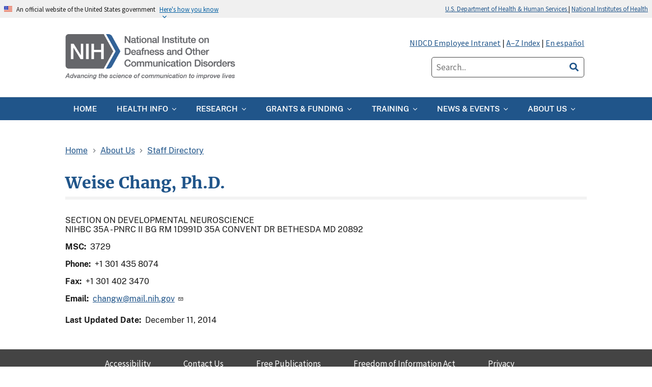

--- FILE ---
content_type: text/html; charset=UTF-8
request_url: https://www.nidcd.nih.gov/about/staff/weise-chang
body_size: 7427
content:
<!DOCTYPE html>
<html lang="en" dir="ltr" prefix="og: https://ogp.me/ns#">
<head>
<!-- Google Tag Manager -->
<script>(function(w,d,s,l,i){w[l]=w[l]||[];w[l].push({'gtm.start':
new Date().getTime(),event:'gtm.js'});var f=d.getElementsByTagName(s)[0],
j=d.createElement(s),dl=l!='dataLayer'?'&l='+l:'';j.async=true;j.src=
'https://www.googletagmanager.com/gtm.js?id='+i+dl;f.parentNode.insertBefore(j,f);
})(window,document,'script','dataLayer','GTM-W32QMMT');</script>
<!-- End Google Tag Manager -->
  <meta charset="utf-8" />
<link rel="canonical" href="https://www.nidcd.nih.gov/about/staff/weise-chang" />
<meta property="og:site_name" content="NIDCD" />
<meta property="og:url" content="https://www.nidcd.nih.gov/about/staff/weise-chang" />
<meta property="og:title" content="Weise Chang, Ph.D." />
<meta name="twitter:card" content="summary" />
<meta name="twitter:title" content="Weise Chang, Ph.D." />
<meta name="twitter:site:id" content="@nih_nidcd" />
<meta name="twitter:image" content="https://www.nidcd.nih.gov/sites/default/files/Site%20Branding%20Images/nidcd-logo.png" />
<meta name="twitter:image:alt" content="NIDCD logo" />
<meta name="Generator" content="Drupal 10 (https://www.drupal.org)" />
<meta name="MobileOptimized" content="width" />
<meta name="HandheldFriendly" content="true" />
<meta name="viewport" content="width=device-width, initial-scale=1.0" />
<link rel="icon" href="/sites/default/themes/nidcd/favicon.ico" type="image/vnd.microsoft.icon" />
<link rel="alternate" hreflang="und" href="https://www.nidcd.nih.gov/about/staff/weise-chang" />

  <title>Weise Chang, Ph.D. | NIDCD</title>
  <link rel="stylesheet" media="all" href="/sites/default/files/css/css_U2P0Yf5cSiRiaSl79HwPAyHmDsV130m-lUJjLdsH8ws.css?delta=0&amp;language=en&amp;theme=nidcd&amp;include=eJx1jkEKwzAMBD-kVk8Ssi1SESd2LbnUfX1jCIQeCnuY2b1s4LiSlyMVw8Xk8nYIbBopcnO8EI4l675iar1yvp8Ku6aYcMklcL6Zj6Nc4Nn1g1PEwIRbfBBXJe5eYtlqFhf804PpBLLeXjLwx8CGuWzzlXwBL6JNKg" />
<link rel="stylesheet" media="all" href="/sites/default/files/css/css_jkBXAyzpWWmKStYRcDJTCscN2wVI5kXseJ61X8UadX4.css?delta=1&amp;language=en&amp;theme=nidcd&amp;include=eJx1jkEKwzAMBD-kVk8Ssi1SESd2LbnUfX1jCIQeCnuY2b1s4LiSlyMVw8Xk8nYIbBopcnO8EI4l675iar1yvp8Ku6aYcMklcL6Zj6Nc4Nn1g1PEwIRbfBBXJe5eYtlqFhf804PpBLLeXjLwx8CGuWzzlXwBL6JNKg" />

  <script src="/sites/default/files/js/js_ajYr37ItjH-K-iDA3BthMROoIKGe2G8ElIhBVkwAnu0.js?scope=header&amp;delta=0&amp;language=en&amp;theme=nidcd&amp;include=eJx1ikEOwjAMBD-U4idZjmNKaBpHsVPo7ylSpYoD0h5mRhuJF3Q91iBejE8LkSwzMnWHC4O8veS6QOqjUbmdGmpOnOCu1eklpqucZS4aqUzm-3Gbgwl1fiC1jDRcWddWxAX-9GD5C2ijb7LDj30AsDJJ5A"></script>

</head>
<body class="page-node-629 path-node page-node-type-staff-profile body">
<a href="#main-content" class="usa-sr-only focusable">
  Skip to main content
</a>
<!-- Google Tag Manager (noscript) -->
<noscript><iframe src=https://www.googletagmanager.com/ns.html?id=GTM-W32QMMT
height="0" width="0" style="display:none;visibility:hidden"></iframe></noscript>
<!-- End Google Tag Manager (noscript) -->

  <div class="dialog-off-canvas-main-canvas" data-off-canvas-main-canvas>
    


  
  <section class="usa-banner">
    <div class="usa-banner" aria-label="Official government website">
	<div class="usa-accordion">
		<header class="usa-banner__header">
			<div class="usa-banner__inner">
				<div class="grid-col-auto">
					<img class="usa-banner__header-flag" src="/sites/default/themes/nidcd/assets/img/us_flag_small.png" alt="U.S. flag"></div>
				<div class="grid-col-fill tablet:grid-col-auto">
					<p class="usa-banner__header-text">
						An official website of the United States government
					</p>
					<p class="usa-banner__header-action" aria-hidden="true">Here's how you know</p>
        </div>
        <button class="usa-accordion__button usa-banner__button" aria-expanded="false" aria-controls="gov-banner">
          <span class="usa-banner__button-text">Here's how you know</span>
			</button>
		</div>
		<div class="usa-banner--right">
			<a href="http://www.hhs.gov/">
				U.S. Department of Health &amp; Human Services
			</a>
			|

			<a href="https://www.nih.gov/">
				National Institutes of Health
			</a>
		</div>
	</header>
	<div class="usa-banner__content usa-accordion__content" id="gov-banner" hidden="">
		<div class="grid-row grid-gap-lg">
			<div class="usa-banner__guidance tablet:grid-col-6">
				<img class="usa-banner__icon usa-media-block__img" src="/sites/default/themes/nidcd/assets/img/icon-dot-gov.svg" alt="Dot gov">
				<div class="usa-media-block__body">
					<p>
						<strong>
							Official websites use .gov
						</strong>
						<br>
						A <strong>.gov</strong> website belongs to an official government organization in the United States.
					</p>
				</div>
			</div>
			<div class="usa-banner__guidance tablet:grid-col-6">
				<img class="usa-banner__icon usa-media-block__img" src="/sites/default/themes/nidcd/assets/img/icon-https.svg" alt="Https">
				<div class="usa-media-block__body">
					<p>
						<strong>
							Secure .gov websites use HTTPS
						</strong>
						<br>
            A <strong>lock</strong> (<span class="icon-lock"><svg xmlns="http://www.w3.org/2000/svg" width="52" height="64" viewBox="0 0 52 64" class="usa-banner__lock-image" role="img" aria-labelledby="banner-lock-title-default banner-lock-description-default" focusable="false"><title id="banner-lock-title-default">Lock</title><desc id="banner-lock-description-default">A locked padlock</desc><path fill="#000000" fill-rule="evenodd" d="M26 0c10.493 0 19 8.507 19 19v9h3a4 4 0 0 1 4 4v28a4 4 0 0 1-4 4H4a4 4 0 0 1-4-4V32a4 4 0 0 1 4-4h3v-9C7 8.507 15.507 0 26 0zm0 8c-5.979 0-10.843 4.77-10.996 10.712L15 19v9h22v-9c0-6.075-4.925-11-11-11z"/></svg></span>)
            or <strong>https://</strong> means you've safely connected to the .gov website. Share sensitive information only on official, secure websites.
					</p>
				</div>
			</div>
		</div>
	</div>
</div></div>

  </section>


<div class="usa-overlay"></div>


<header class="usa-header usa-header--extended" id="header" role="banner">

  
  
    <div class="region region-header usa-navbar max-content" role="banner">
    <div class="usa-logo site-logo" id="logo">

  <em class="usa-logo__text">
      <a class="logo-img" href="/" accesskey="1" title="Home" aria-label="Home">
      <img src="/sites/default/themes/nidcd/images/NIDCD-Header-Logo-Tagline.png" alt="Home" />
    </a>
  
  
    </em>

</div>
<button class="usa-menu-btn">Menu</button>
<div class="views-exposed-form block block-views block-views-exposed-filter-blockacquia-search-page" data-drupal-selector="views-exposed-form-acquia-search-page" id="block-exposedformacquia-searchpage">
  
    
  <div class="header-links">
    <a href="https://intranet.nidcd.nih.gov/">NIDCD Employee Intranet</a> | <a href="/a-z-index">A–Z Index</a> | <a href="/es/espanol">En español</a>
  </div>
    <form action="/search" method="get" id="views-exposed-form-acquia-search-page" accept-charset="UTF-8" class="usa-form">
  <div class="form-item js-form-item form-type-search-api-autocomplete js-form-type-search-api-autocomplete form-item-search js-form-item-search form-no-label">
          <input placeholder="Search..." data-drupal-selector="edit-search" data-search-api-autocomplete-search="acquia_search" class="form-autocomplete form-text usa-input" data-autocomplete-path="/search_api_autocomplete/acquia_search?display=page&amp;&amp;filter=search" type="text" id="edit-search" name="search" value="" size="30" maxlength="128" title="Type search term here" />
        
  
  </div>
<div data-drupal-selector="edit-actions" class="form-actions js-form-wrapper form-wrapper" id="edit-actions"><button aria-label="search"  data-views-ajax-submit-disabled data-twig-suggestion="search_results_submit" class="search-box__button button js-form-submit form-submit" data-drupal-selector="edit-submit-acquia-search" type="submit" id="edit-submit-acquia-search" value="Search">
  <i class="fas fa-search" title="Internal search" role="img" aria-hidden="true"></i>
</button>
</div>


</form>

  </div>

</div>


    <nav class="usa-nav" role="navigation">
            <div class="max-content">
        
        <button class="usa-nav__close">
          <img src="/sites/default/themes/nidcd/assets/img/close-white.svg" alt="close"/>
        </button>

        
        
                      <div id="block-mainmenu" class="block block-system block-system-menu-blockmain">
  
    
        
  
          <ul class="usa-nav__primary usa-accordion" role="navigation">
    
    
              <li class="usa-nav__primary-item">
      
      
                      <a href="/" class="usa-nav__link" >
          <span>Home</span>
        </a>
              
              </li>
      
    
              <li class="usa-nav__primary-item">
      
              <button class="usa-accordion__button usa-nav__link " aria-expanded="false" aria-controls="basic-nav-section-2">
          <span>Health Info</span>
        </button>
      
                
  
          <ul id="basic-nav-section-2" class="usa-nav__submenu" hidden="">

              <li class="usa-nav__submenu-item">
          <a href="/health">
            <span><strong>Health Info</strong></span>
          </a>
        </li>
          
    
              <li class="usa-nav__submenu-item">
      
      
                      <a href="/health/hearing-ear-infections-deafness">
          <span>Hearing, Ear Infections, and Deafness</span>
        </a>
              
              </li>
      
    
              <li class="usa-nav__submenu-item">
      
      
                      <a href="/health/balance">
          <span>Balance</span>
        </a>
              
              </li>
      
    
              <li class="usa-nav__submenu-item">
      
      
                      <a href="/health/taste-smell">
          <span>Taste and Smell</span>
        </a>
              
              </li>
      
    
              <li class="usa-nav__submenu-item">
      
      
                      <a href="/health/voice-speech-and-language">
          <span>Voice, Speech, and Language</span>
        </a>
              
              </li>
      
    
              <li class="usa-nav__submenu-item">
      
      
                      <a href="/es/espanol">
          <span>Información en español</span>
        </a>
              
              </li>
      
    
              <li class="usa-nav__submenu-item">
      
      
                      <a href="/health/statistics">
          <span>Statistics</span>
        </a>
              
              </li>
      
    
              <li class="usa-nav__submenu-item">
      
      
                      <a href="/health/resources">
          <span>Health Resources</span>
        </a>
              
              </li>
      
    
              <li class="usa-nav__submenu-item">
      
      
                      <a href="/research/clinical-studies">
          <span>Clinical Studies</span>
        </a>
              
              </li>
      
    
              <li class="usa-nav__submenu-item">
      
      
                      <a href="/health/adult-hearing-health-care">
          <span>Adult Hearing Health Care</span>
        </a>
              
              </li>
      
    
          </ul>
    
  

      
              </li>
      
    
              <li class="usa-nav__primary-item">
      
              <button class="usa-accordion__button usa-nav__link " aria-expanded="false" aria-controls="basic-nav-section-3">
          <span>Research</span>
        </button>
      
                
  
          <ul id="basic-nav-section-3" class="usa-nav__submenu" hidden="">

              <li class="usa-nav__submenu-item">
          <a href="/research">
            <span><strong>Research</strong></span>
          </a>
        </li>
          
    
              <li class="usa-nav__submenu-item">
      
      
                      <a href="/research/extramural">
          <span>Extramural Research</span>
        </a>
              
              </li>
      
    
              <li class="usa-nav__submenu-item">
      
      
                      <a href="/research/labs">
          <span>Intramural Research</span>
        </a>
              
              </li>
      
    
              <li class="usa-nav__submenu-item">
      
      
                      <a href="/research/workshops">
          <span>Scientific Workshop and Meeting Reports</span>
        </a>
              
              </li>
      
    
              <li class="usa-nav__submenu-item">
      
      
                      <a href="/research/clinical-studies">
          <span>Clinical Studies</span>
        </a>
              
              </li>
      
    
              <li class="usa-nav__submenu-item">
      
      
                      <a href="/research/global-health">
          <span>Global Health</span>
        </a>
              
              </li>
      
    
          </ul>
    
  

      
              </li>
      
    
              <li class="usa-nav__primary-item">
      
              <button class="usa-accordion__button usa-nav__link " aria-expanded="false" aria-controls="basic-nav-section-4">
          <span>Grants &amp; Funding</span>
        </button>
      
                
  
          <ul id="basic-nav-section-4" class="usa-nav__submenu" hidden="">

              <li class="usa-nav__submenu-item">
          <a href="/funding">
            <span><strong>Grants &amp; Funding</strong></span>
          </a>
        </li>
          
    
              <li class="usa-nav__submenu-item">
      
      
                      <a href="/funding/types">
          <span>Types of Grants and Funding</span>
        </a>
              
              </li>
      
    
              <li class="usa-nav__submenu-item">
      
      
                      <a href="/funding/apply">
          <span>How to Apply for a Grant</span>
        </a>
              
              </li>
      
    
              <li class="usa-nav__submenu-item">
      
      
                      <a href="/funding/all-nidcd-funding-opportunities">
          <span>All NIDCD Funding Opportunities</span>
        </a>
              
              </li>
      
    
              <li class="usa-nav__submenu-item">
      
      
                      <a href="/funding/brain-initiative-nidcd">
          <span>The BRAIN Initiative and the NIDCD</span>
        </a>
              
              </li>
      
    
          </ul>
    
  

      
              </li>
      
    
              <li class="usa-nav__primary-item">
      
              <button class="usa-accordion__button usa-nav__link " aria-expanded="false" aria-controls="basic-nav-section-5">
          <span>Training</span>
        </button>
      
                
  
          <ul id="basic-nav-section-5" class="usa-nav__submenu" hidden="">

              <li class="usa-nav__submenu-item">
          <a href="/training">
            <span><strong>Training</strong></span>
          </a>
        </li>
          
    
              <li class="usa-nav__submenu-item">
      
      
                      <a href="/training/about">
          <span>About NIDCD&#039;s Research Training Program</span>
        </a>
              
              </li>
      
    
              <li class="usa-nav__submenu-item">
      
      
                      <a href="/training/awards">
          <span>Types of Research Training Funding Opportunities</span>
        </a>
              
              </li>
      
    
              <li class="usa-nav__submenu-item">
      
      
                      <a href="/training/intramural-labs">
          <span>Research Training in NIDCD Laboratories (Intramural)</span>
        </a>
              
              </li>
      
    
              <li class="usa-nav__submenu-item">
      
      
                      <a href="/training/resources">
          <span>More Training Resources</span>
        </a>
              
              </li>
      
    
          </ul>
    
  

      
              </li>
      
    
              <li class="usa-nav__primary-item">
      
              <button class="usa-accordion__button usa-nav__link " aria-expanded="false" aria-controls="basic-nav-section-6">
          <span>News &amp; Events</span>
        </button>
      
                
  
          <ul id="basic-nav-section-6" class="usa-nav__submenu" hidden="">

              <li class="usa-nav__submenu-item">
          <a href="/news">
            <span><strong>News &amp; Events</strong></span>
          </a>
        </li>
          
    
              <li class="usa-nav__submenu-item">
      
      
                      <a href="/news/nidcd-news">
          <span>NIDCD News</span>
        </a>
              
              </li>
      
    
              <li class="usa-nav__submenu-item">
      
      
                      <a href="/news/grantee-news">
          <span>Grantee News</span>
        </a>
              
              </li>
      
    
              <li class="usa-nav__submenu-item">
      
      
                      <a href="/news/multimedia-library?langcode%5Ben%5D=en">
          <span>Multimedia</span>
        </a>
              
              </li>
      
    
              <li class="usa-nav__submenu-item">
      
      
                      <a href="/news/events">
          <span>Events</span>
        </a>
              
              </li>
      
    
          </ul>
    
  

      
              </li>
      
    
              <li class="usa-nav__primary-item">
      
              <button class="usa-accordion__button usa-nav__link " aria-expanded="false" aria-controls="basic-nav-section-7">
          <span>About Us</span>
        </button>
      
                
  
          <ul id="basic-nav-section-7" class="usa-nav__submenu" hidden="">

              <li class="usa-nav__submenu-item">
          <a href="/about">
            <span><strong>About Us</strong></span>
          </a>
        </li>
          
    
              <li class="usa-nav__submenu-item">
      
      
                      <a href="/about/nidcd-director-message">
          <span>Messages from the NIDCD Director</span>
        </a>
              
              </li>
      
    
              <li class="usa-nav__submenu-item">
      
      
                      <a href="/about/mission">
          <span>Mission</span>
        </a>
              
              </li>
      
    
              <li class="usa-nav__submenu-item">
      
      
                      <a href="/about/strategic-plans">
          <span>Strategic Plans</span>
        </a>
              
              </li>
      
    
              <li class="usa-nav__submenu-item">
      
      
                      <a href="/about/history">
          <span>NIDCD History and Milestones</span>
        </a>
              
              </li>
      
    
              <li class="usa-nav__submenu-item">
      
      
                      <a href="/about/staff-organization">
          <span>Organizational Structure and Staff</span>
        </a>
              
              </li>
      
    
              <li class="usa-nav__submenu-item">
      
      
                      <a href="/about/budget-congressional-testimony">
          <span>Congressional Testimony and the NIDCD Budget</span>
        </a>
              
              </li>
      
    
              <li class="usa-nav__submenu-item">
      
      
                      <a href="/about/advisory-committees">
          <span>Advisory Groups and Review Committees</span>
        </a>
              
              </li>
      
    
              <li class="usa-nav__submenu-item">
      
      
                      <a href="/contact-us">
          <span>Contact Us</span>
        </a>
              
              </li>
      
    
              <li class="usa-nav__submenu-item">
      
      
                      <a href="/about/get-involved">
          <span>Get Involved</span>
        </a>
              
              </li>
      
    
          </ul>
    
  

      
              </li>
      
    
          </ul>
    
  



  </div>


          
          
          
              </div>
          </nav>

    
</header>


<main class="main-content usa-layout-docs" role="main">
  <a id="main-content" tabindex="-1"></a>
      <div class="max-content">
                  <div class="grid-row">
          <div>
    <div data-drupal-messages-fallback class="hidden"></div>
<div id="block-nidcd-breadcrumbs" class="block block-system block-system-breadcrumb-block mb-1">
  
    
        <nav role="navigation" aria-labelledby="system-breadcrumb" class="breadcrumbs">
    <h2 id="system-breadcrumb" class="usa-sr-only">Breadcrumb</h2>
    <ol class="usa-breadcrumb__list">
              <li class="usa-breadcrumb__list-item">
                      <a href="/" class="usa-breadcrumb__link">Home</a>
                  </li>
              <li class="usa-breadcrumb__list-item">
                      <a href="/about" class="usa-breadcrumb__link">About Us</a>
                  </li>
              <li class="usa-breadcrumb__list-item">
                      <a href="/about/staff" class="usa-breadcrumb__link">Staff Directory</a>
                  </li>
          </ol>
  </nav>

  </div>

  </div>

      </div>
      
                </div>
  
      <div class="max-content">
  
    <div class="grid-row grid-gap">
      
      <div class="usa-layout-docs__main desktop:grid-col-fill">
              
  <div class="max-content">
    <h1>
<span>Weise Chang, Ph.D.</span>
</h1>
      </div>


<div id="block-nidcd-nidcd-system-main" class="block block-system block-system-main-block">
  
    
      <article>

  
    

  
  <div>
    
            <div>SECTION ON DEVELOPMENTAL NEUROSCIENCE</div>
      <div class="node--staff-field-address-1 pb-0-5">
      <div>NIHBC 35A - PNRC II BG RM 1D991D 35A CONVENT DR BETHESDA MD 20892</div>
  </div>

<div class="inline-label ptb-0-5">
  <div class="font-bold mr-0-5">MSC:</div>
      <div>3729</div>
  </div>

<div class="inline-label ptb-0-5">
  <div class="font-bold mr-0-5">Phone:</div>
      <div>+1 301 435 8074</div>
  </div>

<div class="inline-label ptb-0-5">
  <div class="font-bold mr-0-5">Fax:</div>
      <div>+1 301 402 3470</div>
  </div>

<div class="inline-label ptb-0-5 email-field">
  <div class="font-bold mr-0-5">Email:</div>
      <div><p><a href="mailto:changw@mail.nih.gov">changw@mail.nih.gov</a></p>
</div>
  </div>

  </div>

</article>

  </div>
<div id="block-stafflastupdated" class="block block-fieldblock block-fieldblocknode display-flex ptb-1 clear-both">
  
      <div class="font-bold mr-0-5">Last Updated Date:</div>
    
      
            <div><time datetime="2014-12-11T12:00:00Z">December 11, 2014</time>
</div>
      
  </div>


      </div>
          </div>

    </div>
  
</main>

<footer class="usa-footer usa-footer--big" role="contentinfo">
  
    <div class="usa-footer__primary-section">
      <div class="grid-container">
        <div class="grid-row grid-gap">
          <div class="grid-col-fill">
              <div>
    <nav role="navigation" aria-labelledby="block-footer" id="block-footer">

  
  

        
      <ul class="menu menu--footer nav">
                              <li class="first">
                                                  <a href="/accessibility" class="first" data-drupal-link-system-path="node/1305">Accessibility</a>
                  </li>
                              <li>
                                                  <a href="/contact-us" data-drupal-link-system-path="node/1307">Contact Us</a>
                  </li>
                              <li>
                                                  <a href="/order" data-drupal-link-system-path="order">Free Publications</a>
                  </li>
                              <li>
                                                  <a href="/foia" data-drupal-link-system-path="node/4366">Freedom of Information Act</a>
                  </li>
                              <li>
                                                  <a href="/privacy" data-drupal-link-system-path="node/1315">Privacy</a>
                  </li>
                              <li>
                                                  <a href="/sitemap" data-drupal-link-system-path="sitemap">Site Map</a>
                  </li>
                              <li>
                                                  <a href="/content-syndication" data-drupal-link-system-path="node/11751">Syndication</a>
                  </li>
                              <li>
                                                  <a href="https://www.hhs.gov/vulnerability-disclosure-policy/index.html">Vulnerability Disclosure</a>
                  </li>
                              <li>
                                                  <a href="/policies" data-drupal-link-system-path="node/1314">Website Policies</a>
                  </li>
                              <li class="last">
                                                  <a href="https://public.govdelivery.com/accounts/USNIHNIDCD/subscriber/new" class="last">Subscribe to NIDCD Email Updates</a>
                  </li>
          </ul>
  

  </nav>

  </div>

          </div>
        </div>
      </div>
    </div> <!-- end .usa-footer__primary-section -->


    <div class="usa-footer__secondary-section">
      <div class="grid-container">
        <div class="display-flex r-flex-row-m grid-gap">

          <div class="usa-footer__logo grid-row mobile-lg:grid-col-6 mobile-lg:grid-gap-2">
            <a href="https://www.nidcd.nih.gov/">
              <div class="mobile-lg:grid-col-auto">
                <img class="usa-footer__logo-img"
                      src="/sites/default/themes/nidcd/images/NIH-NIDCD-logo.png"
                      alt="NIH logo">
              </div>
            </a>
          </div>

            <div class="usa-footer__contact-links r-mt-1-m desktop:grid-col-6">
              <div class="usa-footer__social-links grid-row grid-gap-1">
                <div class="social-link-header">Follow Us:</div>
                                                <div class="grid-col-auto">
                <a class="usa-social-link usa-social-link--facebook" href="https://www.facebook.com/nidcd.nih.gov/ ">
                  <span>Facebook</span>
                </a>
                </div>
                
                                                <div class="grid-col-auto">
                <a class="usa-social-link usa-social-link--twitter" href="https://x.com/nih_nidcd">
                  <span>X</span>
                </a>
                </div>
                
                                
                                          </div>

              <address class="usa-footer__address">31 Center Drive, MSC 2320, Bethesda, MD USA 20892-2320</address>

              <div class="usa-footer__contact-info grid-row grid-gap">
                <div class="grid-col-auto">
                  <a href="tel:800-241-1044">800-241-1044</a>
                </div>

                <div class="grid-col-auto">
                  <a href="mailto:nidcdinfo@nidcd.nih.gov">nidcdinfo@nidcd.nih.gov</a>
                </div>
              </div>

            </div> <!-- end. usa-footer__contact-links -->

        </div><!-- end .display-flex r-flex-row-m grid-gap -->

          <div class="text-small padding-top-3 margin-top-3 border-top-white">
            <div class="grid-row grid-gap">
                <div class="tablet:grid-col">
                  <a href="https://www.hhs.gov/">U.S. Department of Health and Human Services</a>
                </div>
                <div class="tablet:grid-col text-align-center">
                  <a href="https://www.nih.gov/">National Institutes of Health</a>
                </div>
                <div class="tablet:grid-col text-align-right">
                  <a href="https://www.usa.gov/">USA.gov&mdash;Government Made Easy</a>
                </div>
              </div>
            </div>
          </div>

      </div>
    </div> <!-- end .usa-footer__secondary-section -->
</footer>

  </div>


<script type="application/json" data-drupal-selector="drupal-settings-json">{"path":{"baseUrl":"\/","pathPrefix":"","currentPath":"node\/629","currentPathIsAdmin":false,"isFront":false,"currentLanguage":"en"},"pluralDelimiter":"\u0003","suppressDeprecationErrors":true,"ajaxPageState":{"libraries":"eJx1jkEOwyAMBD_k1k9CBpyUBgLFpmn6-oIUKeohkg8zu3uwJbcYzf0K2pPNU8BeVMof7aUEZxxVxROhNzGsC_raCsX7obAG7zxOeVXaWHLiI5ljthRvonufzfBq4YtDWECYqnsYKsFQ0-xyKpGV8SIHCQOMtPrmHf8MZBflNP5kaLJ5MQNxqpR4y3X5AU2rZyk","theme":"nidcd","theme_token":null},"ajaxTrustedUrl":{"\/search":true},"back_to_top":{"back_to_top_button_trigger":100,"back_to_top_speed":1200,"back_to_top_prevent_on_mobile":false,"back_to_top_prevent_in_admin":false,"back_to_top_button_type":"text","back_to_top_button_text":"BACK TO TOP"},"simple_survey":{"parentTag":"body","language":"en","attachStylesheet":true,"debug":false,"delay":30,"configDelay":7,"closingDelay":7,"displayDelayType":"time","configDelayPosition":"bottom","basePath":"\/simple-survey\/api\/nidcd_simple_survey","questionsPath":"\/simple-survey\/api\/nidcd_simple_survey\/survey-questions","submitPath":"\/simple-survey\/api\/nidcd_simple_survey\/submit-questions","validationPath":"\/simple-survey\/api\/nidcd_simple_survey\/validate","translations":false,"useFontAwesome":false,"ombDisclaimer":true,"ombId":"0925-0648","ombExpiration":"2027-07-31","ombLink":"\/privacy#survey-disclaimer","startingQuestion":"6","survey":"nidcd_simple_survey","displayCooldown":1,"answeredDisplayCooldown":1,"modulePath":"\/modules\/contrib\/simple_survey"},"data":{"extlink":{"extTarget":false,"extTargetAppendNewWindowDisplay":true,"extTargetAppendNewWindowLabel":"(opens in a new window)","extTargetNoOverride":false,"extNofollow":false,"extTitleNoOverride":false,"extNoreferrer":true,"extFollowNoOverride":false,"extClass":"ext","extLabel":"(link is external)","extImgClass":true,"extSubdomains":true,"extExclude":"\\.gov","extInclude":"(\\.govdelivery\\.com)","extCssExclude":".no-ext","extCssInclude":"","extCssExplicit":"","extAlert":false,"extAlertText":"This link will take you to an external web site. We are not responsible for their content.","extHideIcons":false,"mailtoClass":"mailto","telClass":"0","mailtoLabel":"(link sends email)","telLabel":"(link is a phone number)","extUseFontAwesome":false,"extIconPlacement":"append","extPreventOrphan":false,"extFaLinkClasses":"fa fa-external-link","extFaMailtoClasses":"fa fa-envelope-o","extAdditionalLinkClasses":"","extAdditionalMailtoClasses":"","extAdditionalTelClasses":"","extFaTelClasses":"fa fa-phone","allowedDomains":[],"extExcludeNoreferrer":""}},"search_api_autocomplete":{"acquia_search":{"auto_submit":true}},"user":{"uid":0,"permissionsHash":"515706296088235ef096ee9f4d5f10b153507ba76d1966926fada69147458d69"}}</script>
<script src="/sites/default/files/js/js_SF63wGGZnw35gHj0-TTSXRk8-avZco5ZMLxTUD_o3Kw.js?scope=footer&amp;delta=0&amp;language=en&amp;theme=nidcd&amp;include=eJx1ikEOwjAMBD-U4idZjmNKaBpHsVPo7ylSpYoD0h5mRhuJF3Q91iBejE8LkSwzMnWHC4O8veS6QOqjUbmdGmpOnOCu1eklpqucZS4aqUzm-3Gbgwl1fiC1jDRcWddWxAX-9GD5C2ijb7LDj30AsDJJ5A"></script>

</body>
</html>


--- FILE ---
content_type: text/css
request_url: https://www.nidcd.nih.gov/modules/contrib/simple_survey/dist/styles.css
body_size: 853
content:
.isf--container{background-color:#fff;font-weight:bold;position:fixed;bottom:15px;right:15px;z-index:9999;min-height:100px;width:250px;overflow:hidden;border:1px solid #dbdbdb}.isf--container.static-survey{position:relative;bottom:initial;right:initial;z-index:0;width:auto;border:0;background:rgba(0,0,0,0);overflow:initial}.isf--text-disclaimer{font-size:14px;font-weight:normal;color:#484848;padding:0 15px 10px;display:none}.isf--text-disclaimer.active{display:block}.isf--text-disclaimer p{margin-top:0}.isf--disclaimer{text-align:center;font-size:14px;font-weight:normal;color:#484848;padding-top:10px;padding-bottom:10px}.isf--form{position:relative;top:0;left:0;display:none;padding:10px 15px 0px}.isf--form.active{display:block}.isf--form select{width:100%}.isf--form button{width:100%;margin-top:5px;padding:10px 5px;border:0 solid rgba(0,0,0,0);background:#9e9e9e;text-shadow:none;color:#fff;border-radius:4px;font-weight:bold}.isf--form-check-group{margin:0 10px}.isf--close{position:absolute;background:0;border:0;padding:0;margin:0;top:5px;right:5px;cursor:pointer;z-index:2;color:#9e9e9e;font-size:20px}.isf--ctd{text-align:center;font-size:.8em;font-weight:normal;color:#9e9e9e}.isf--checkbox{display:flex;font-weight:normal;margin:0}.isf--stars{color:#9e9e9e;font-size:24px;position:relative;height:24px;width:24px}.isf--stars span{position:absolute;top:0px;left:0px}.isf--stars input[type=radio]{display:none}.isf--stars.active .active{visibility:visible}.isf--stars.active .inactive{visibility:hidden}.isf--stars.active.hover .active{color:#435f66}.isf--stars.inactive .active{visibility:hidden}.isf--stars.inactive .inactive{visibility:visible}.isf .fbftimer{font-size:10px;width:100%;text-align:center}.isf textarea{width:95%;border:4px solid #dbdbdb;border-radius:5px;padding:5px}.isf textarea::placeholder{color:#9e9e9e}.isf input::placeholder{color:#9e9e9e}.isf--check{display:block;font-weight:normal;padding-bottom:5px}.isf--label{display:block;padding-bottom:5px;text-align:center;color:#222;position:relative;z-index:1}.isf--label small{color:#222}.isf--radio-group{display:flex;align-items:center;justify-content:center;padding:0 0 10px}.isf--radio{text-align:center;color:#9e9e9e;cursor:pointer;padding:0 5px}.isf--radio-yes{background-color:#435f66;border-radius:4px 0 0 4px;margin-right:2px}.isf--radio-no{background-color:#435f66;border-radius:0 4px 4px 0;margin-left:2px}.isf--buttons{flex:1 1;margin-top:5px;border:0px solid rgba(0,0,0,0);background:#435f66;text-shadow:none;color:#fff;padding:10px}.isf--buttons input[type=radio]{display:none}.isf--buttons:first-of-type{border-radius:4px 0 0 4px;margin-right:2px}.isf--buttons:last-of-type{border-radius:0 4px 4px 0;margin-left:2px}
